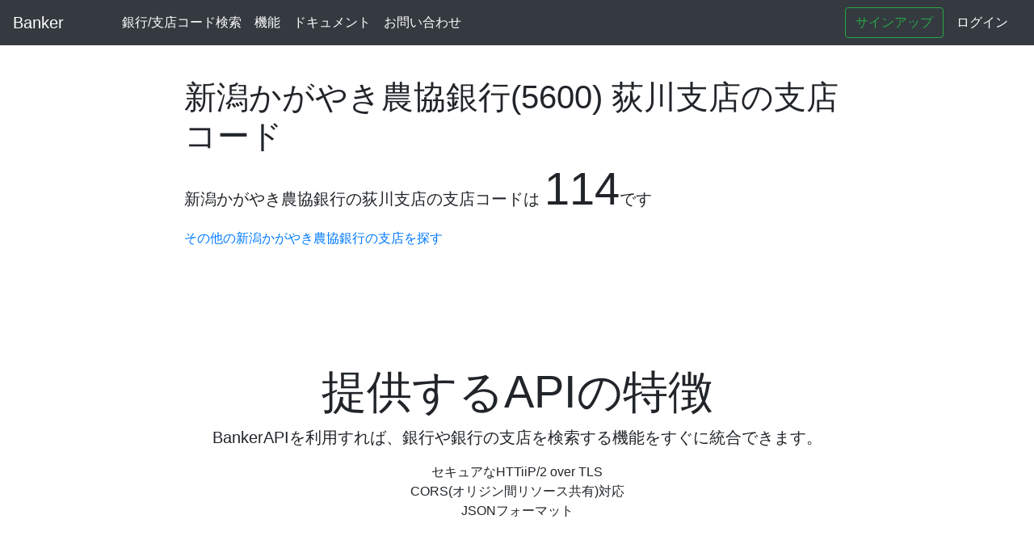

--- FILE ---
content_type: text/html; charset=utf-8
request_url: https://banker.naoshihoshi.com/banks/5600/branches/114
body_size: 9580
content:
<!DOCTYPE html>
<html lang="ja">
  <head>
    <meta http-equiv="Content-Type" content="text/html; charset=utf-8" >
    <meta charset="utf-8">
    <meta name="viewport" content="width=device-width,initial-scale=1">
    <title>新潟かがやき農協銀行(5600) 荻川支店の支店コード | Banker</title>
    <meta name="description" content="Banker - Bankerは新潟かがやき農協銀行の最新の支店コードの検索ができます。検索したい支店名を入力してください。">
    <meta name="Keywords" content="金融機関コード,銀行コード,支店コード検索,API,全銀,全国銀行協会,金融" lang="ja">
    <meta name="author" content="NaoshiHoshi">

    <meta name="csrf-param" content="authenticity_token" />
<meta name="csrf-token" content="3PXVz86ukE-5hcozKkJEK_L6tBzhjK9Yp5CERCbTKlaaEIOOJopWXmjpr_Ig006nTg_fBDpX6XDvMGKQvjgugg" />
    

    <link rel="stylesheet" media="all" href="/assets/application-46bb08892c834dafb9f5ba82b3b09b2f8a1a0ce4052dee300ec043f80d2d6b07.css" data-turbolinks-track="reload" />
    <script src="https://code.jquery.com/jquery-3.6.0.min.js" integrity="sha256-/xUj+3OJU5yExlq6GSYGSHk7tPXikynS7ogEvDej/m4=" crossorigin="anonymous"></script>
    <script src="https://stackpath.bootstrapcdn.com/bootstrap/4.5.0/js/bootstrap.bundle.min.js"></script>

      <!-- Global site tag (gtag.js) - Google Analytics -->
      <script async src="https://www.googletagmanager.com/gtag/js?id=G-NYMT2BH3RY"></script>
      <script>
        window.dataLayer = window.dataLayer || [];
        function gtag(){dataLayer.push(arguments);}
        gtag('js', new Date());

        gtag('config', 'G-NYMT2BH3RY');
      </script>

  </head>
  <body>
    <header>
  <nav class="navbar navbar-expand-md navbar-dark fixed-top bg-dark">
    <a class="navbar-brand" href="/">Banker</a>

    <div class="collapse navbar-collapse ml-5" id="navbarsExampleDefault">
      <ul class="navbar-nav mr-auto">
        <li class="nav-item">
          <a class="nav-link" style="color: rgba(255, 255, 255, 1)" href="/banks">銀行/支店コード検索</a>
        </li>
        <li class="nav-item">
          <a class="nav-link" style="color: rgba(255, 255, 255, 1)" href="/">機能</a>
        </li>
        <li class="nav-item">
          <a class="nav-link" style="color: rgba(255, 255, 255, 1)" href="https://banker-documents.naoshihoshi.com/entry/apiv1-document">ドキュメント</a>
        </li>
        <li class="nav-item">
          <a class="nav-link" style="color: rgba(255, 255, 255, 1)" href="https://forms.gle/ZEp4ueYD6MisyX6q6">お問い合わせ</a>
        </li>
      </ul>
      <div class="form-inline my-2 my-lg-0">
          <a class="btn btn-outline-success my-2 my-sm-0" href="/users/sign_up">サインアップ</a>
          <a class="nav-link" style="color: rgba(255, 255, 255, 1)" href="/users/sign_in">ログイン</a>
      </div>
    </div>
  </nav>
<header>

    <main role="main">
  <div class="jumbotron row justify-content-center" style="background-color: #fff; padding: 6rem 0 4rem 0; margin-left: 0; margin-right: 0">
    <div class="col-md-8">
      <h1 class="display-5">新潟かがやき農協銀行(5600) 荻川支店の支店コード</h1>
      <p class="lead">新潟かがやき農協銀行の荻川支店の支店コードは <strong class="display-4">114</strong>です</p>
      <a href="/banks/5600">その他の新潟かがやき農協銀行の支店を探す</a>
    </div>
  </div>

  <div class="pricing-header px-3 py-3 pt-md-5 pb-md-4 mx-auto text-center">
    <h2 class="display-4">提供するAPIの特徴</h1>
    <p class="lead">BankerAPIを利用すれば、銀行や銀行の支店を検索する機能をすぐに統合できます。</p>
    <ul class="nav flex-column">
      <li class="nav-item">
        セキュアなHTTiiP/2 over TLS
      </li>
      <li class="nav-item">
        CORS(オリジン間リソース共有)対応
      </li>
      <li class="nav-item">
        JSONフォーマット
      </li>
    </ul>
  </div>

  <div class="jumbotron row justify-content-center" style="background-color: #fff; padding: 6rem 0 4rem 0; margin-left: 0; margin-right: 0">
  <div class="col-md-4">
    <h2 class="display-5">
      <label for="banks_api">金融機関コードAPIを試す</label>
    </h2>
    <p class="lead">金融機関コードや金融機関名を指定して、金融機関情報の一覧を取得するAPIです。クエリパラメータで指定する金融機関名はひらがな、カタカナを含めることができます。</p>
    <p class="lead">全国銀行協会内の金融機関共同コード管理委員会が制定する、金融機関に付与されたコードを扱っています。</p>
    <a class="btn btn-primary btn-lg" target="_blank" rel="noopener noreferrer" href="https://banker-documents.naoshihoshi.com/entry/apiv1-document#%E9%87%91%E8%9E%8D%E6%A9%9F%E9%96%A2%E4%B8%80%E8%A6%A7%E5%8F%96%E5%BE%97">金融機関一覧取得APIのドキュメント</a>
  </div>
  <div class="col-md-4">
    <div class="input-group mb-3">
      <input type="text" name="banks_api" id="banks_api" value="https://banker.naoshihoshi.com/api/v1/banks?code=0001" class="form-control" />
      <input type="submit" name="commit" value="リクエスト" id="execute_banks_api" class="btn btn-outline-primary" data-disable-with="リクエスト" />
    </div>
    <textarea name="banks_api_result" id="banks_api_result" placeholder="実行結果" readonly="readonly" class="form-control align-top" style="height: 100%">
</textarea>
  </div>
</div>

<div class="jumbotron row justify-content-center" style="background-color: #fff; padding: 0; margin-left: 0; margin-right: 0">
  <div class="col-md-4">
    <h2 class="display-5">
      <label for="branches_api">支店コードAPIを試す</label>
    </h2>
    <p class="lead">指定した金融機関の支店一覧を取得するAPIです。クエリパラメータで指定する支店名は、ひらがな、カタカナを含めることができます。</p>
    <p class="lead">金融機関が定める支店コードや支店名を扱っています。</p>
    <a class="btn btn-primary btn-lg" target="_blank" rel="noopener noreferrer" href="https://banker-documents.naoshihoshi.com/entry/apiv1-document#%E6%94%AF%E5%BA%97%E6%83%85%E5%A0%B1%E4%B8%80%E8%A6%A7%E5%8F%96%E5%BE%97">金融機関一覧取得APIのドキュメント</a>
  </div>
  <div class="col-md-4">
    <div class="input-group mb-3">
      <input type="text" name="branches_api" id="branches_api" value="https://banker.naoshihoshi.com/api/v1/banks/0001/branches?code=001" class="form-control" />
      <input type="submit" name="commit" value="リクエスト" id="execute_branches_api" class="btn btn-outline-primary" data-disable-with="リクエスト" />
    </div>
    <textarea name="branches_api_result" id="branches_api_result" placeholder="実行結果" readonly="readonly" class="form-control align-top" style="height: 100%">
</textarea>
  </div>
</div>
<script type="text/javascript">
  $("#execute_banks_api").on('click', function() {
    if($("#banks_api").val().replace("http://localhost:3000/","https://banker.naoshihoshi.com/").substr(0, 30) != "https://banker.naoshihoshi.com"){
      alert("Error.")
      return
    }
    $.ajax({
      url: $("#banks_api").val(),
      type: 'GET',
      dataType: 'json',
      headers:{
        Authorization: 'Bearer ' + "u4r8MGMWNJVY3mJHsdnw6xB3FnWKD3iEpVj2cTfdXC8VTAdpFYXpY3oNamiAraK2"
      },
      timeout: 5000,
    }).done(function(data) {
      var aa = JSON.stringify(data, null , "  ");
      $("#banks_api_result").val(aa)
    })
  });
  $("#execute_branches_api").on('click', function() {
    if($("#branches_api").val().replace("http://localhost:3000/","https://banker.naoshihoshi.com/").substr(0, 30) != "https://banker.naoshihoshi.com"){
      alert("Error.")
      return
    }
    $.ajax({
      url: $("#branches_api").val(),
      type: 'GET',
      dataType: 'json',
      headers:{
        Authorization: 'Bearer ' + "u4r8MGMWNJVY3mJHsdnw6xB3FnWKD3iEpVj2cTfdXC8VTAdpFYXpY3oNamiAraK2"
      },
      timeout: 5000,
    }).done(function(data) {
      var aa = JSON.stringify(data, null , "  ");
      $("#branches_api_result").val(aa)
    })
  });
</script>

    <div class="pricing-header px-3 py-3 pt-md-5 pb-md-4 mx-auto text-center">
      <h2 class="display-5">今すぐ無料で始める</h2>
      <p>
      <a class="btn btn-primary btn-lg mt-4" href="/users/sign_up">無料で始める</a>
      </p>
    </div>
<script type="application/ld+json">
{
  "@context": "https://schema.org/", 
  "@type": "BreadcrumbList", 
  "itemListElement": [{
    "@type": "ListItem", 
    "position": 1, 
    "name": "トップ",
    "item": "https://banker.naoshihoshi.com/"  
  },{
    "@type": "ListItem", 
    "position": 2, 
    "name": "新潟かがやき農協銀行",
    "item": "https://banker.naoshihoshi.com/banks/5600"  
  },{
    "@type": "ListItem", 
    "position": 3, 
    "name": "新潟かがやき農協銀行 荻川支店",
    "item": "https://banker.naoshihoshi.com/banks/5600/branches/114"  
  }]
}
</script>
</main>

    <footer style="margin-top: 120px">
  <nav class="justify-content-center align-items-center navbar navbar-expand-md navbar-dark bg-dark ">
    <p style="color: white; margin-top: 1rem; margin-bottom: 1rem;">©<a target="_blank" rel="noopener noreferrer" style="color: #FFF" href="https://twitter.com/NaoshiHoshi">NaoshiHoshi</a> 2020-2026</p>
    </nav>
</footer>

  </body>
</html>
